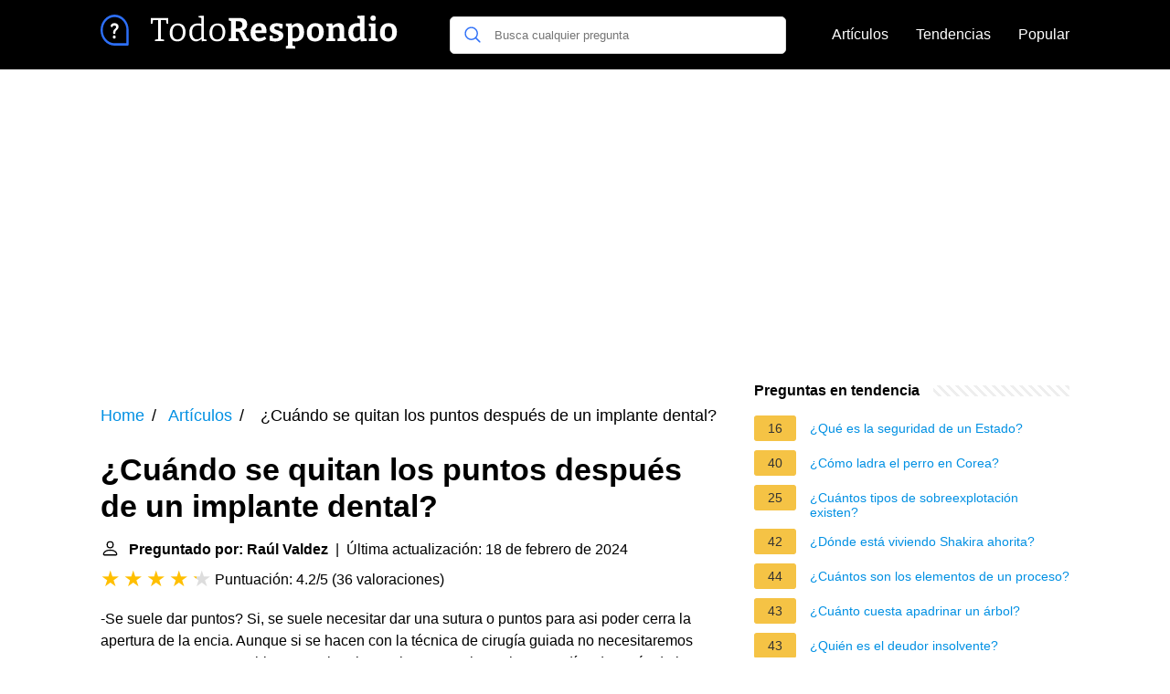

--- FILE ---
content_type: text/html; charset=UTF-8
request_url: https://todorespondio.es/cuando-se-quitan-los-puntos-despues-de-un-implante-dental
body_size: 18429
content:
<!DOCTYPE html><html lang="es"><head><meta charset="utf-8"><meta http-equiv="X-UA-Compatible" content="IE=edge"><meta name="viewport" content="width=device-width, initial-scale=1, maximum-scale=1"><title>¿Cuándo se quitan los puntos después de un implante dental?</title><meta name="description" content="-Se suele dar puntos? Si, se suele necesitar dar una sutura o puntos para asi poder cerra la apertura de la encia. Aunque si se hacen con la técnica de cirugía"><link rel="apple-touch-icon" sizes="57x57" href="favicon/apple-icon-57x57.png"><link rel="apple-touch-icon" sizes="60x60" href="favicon/apple-icon-60x60.png"><link rel="apple-touch-icon" sizes="72x72" href="favicon/apple-icon-72x72.png"><link rel="apple-touch-icon" sizes="76x76" href="favicon/apple-icon-76x76.png"><link rel="apple-touch-icon" sizes="114x114" href="favicon/apple-icon-114x114.png"><link rel="apple-touch-icon" sizes="120x120" href="favicon/apple-icon-120x120.png"><link rel="apple-touch-icon" sizes="144x144" href="favicon/apple-icon-144x144.png"><link rel="apple-touch-icon" sizes="152x152" href="favicon/apple-icon-152x152.png"><link rel="apple-touch-icon" sizes="180x180" href="favicon/apple-icon-180x180.png"><link rel="icon" type="image/png" sizes="192x192"  href="favicon/android-icon-192x192.png"><link rel="icon" type="image/png" sizes="32x32" href="favicon/favicon-32x32.png"><link rel="icon" type="image/png" sizes="96x96" href="favicon/favicon-96x96.png"><link rel="icon" type="image/png" sizes="16x16" href="favicon/favicon-16x16.png"><link rel="manifest" href="favicon/manifest.json"><meta name="msapplication-TileColor" content="#ffffff"><meta name="msapplication-TileImage" content="favicon/ms-icon-144x144.png"><meta name="theme-color" content="#ffffff"><style>
            /*** Start global ***/
            *,
            *::before,
            *::after {
                box-sizing: border-box;
            }
            html {
                font-family: sans-serif;
                line-height: 1.15;
                -webkit-text-size-adjust: 100%;
                -webkit-tap-highlight-color: rgba($black, 0);
            }
            body {
                margin: 0;
                font-size: 1rem;
                font-weight: 400;
                line-height: 1.5;
                color: #000;
                font-family: Arial,Helvetica,sans-serif;
                overflow-x: hidden;
            }
            aside, footer, header, main {
                display: block;
            }
            h1, h2, h3, h4, h5, h6 {
                margin-top: 0;
                margin-bottom: 15px;
            }
            h1 {
                font-size: 2.1rem;
                line-height: 1.2;
            }
            a {
                color: #0090e3;
                text-decoration: none;
            }
            a:hover {
                text-decoration: underline;
            }
            h3 {
                margin:30px 0 10px 0;
            }
            h3 a {
                text-decoration: none;
            }
            .container {
                width: 1100px;
                max-width: 100%;
                margin: auto;
                display: flex;
            }
            @media screen and (max-width: 768px) {
                .container {
                    display: block;
                }
            }
            header .container,
            footer .container {
                padding-left: 20px;
                padding-right: 20px;
                align-items: center;
            }
            .btn {
                background: #0090e3;
                color: #fff;
                border-radius: 3px;
                padding: 5px 10px;
                display: inline-flex;
                align-items: center;
            }
            .btn:hover {
                text-decoration: none;
            }
            .btn-red {
                background: #f05555;
            }
            .btn svg {
                margin-right: 10px;
                fill: #000;
                width:18px;
                height: 18px;
            }

            /*** Start header ***/
            header {
                position: relative;
                z-index: 99;
                padding: 15px 0;
                background-color: #000;
            }
            .logo {
                display: flex;
                align-items: center;
                height: 46px;
                margin-right: 50px;
            }
            @media screen and (max-width: 768px) {
                .logo {
                    margin: auto;
                }
            }
            .logo svg  {
                position: relative;
            }
            @media screen and (max-width: 768px) {
                .logo svg  {
                    top: 0;
                }
            }
            .search-header {
                position: relative;
                width: 100%;
            }
            .search-header .input-group {
                border: 1px solid #ddd;
                border-radius: 5px;
                display: flex;
                background: #fff;
                align-items: center;
            }
            .search-header .input-group svg {
                margin: 0 5px 0 15px;
            }
            #search-header-input {
                padding:12px 10px;
                width: calc(100% - 40px);
                border: none;
                border-radius: 5px;
                outline:none;
            }
            #search-header-result {
                position: absolute;
                top: 55px;
                list-style: none;
                touch-action: manipulation;
                background: #fff;
                padding: 15px;
                width: 100%;
                border: 1px solid #ddd;
                border-radius: 5px;
                z-index: 5;
                box-shadow: 0 0 20px rgba(0,0,0, 0.1);
            }
            @media screen and (max-width: 768px) {
                #search-header-result {
                    width: calc(100vw - 40px);
                }
            }
            #search-header-result:after {
                transform: rotate(135deg);
                width: 12px;
                height: 12px;
                top: -7px;
                content: '';
                display: block;
                position: absolute;
                background: #fff;
                left: 48%;
                border: 1px solid #ddd;
                border-top: 0 none;
                border-right: 0 none;
            }
            #search-header-result ul {
                padding:0;
                margin:0;
                list-style:none;
            }
            #search-header-result ul li {
                border-bottom: 1px solid #e5e5e5;
                display: block;
                padding: .5rem 0;
            }
            #search-header-result ul li:last-child {
                border:none;
            }
            .main-nav {
                margin-left: 50px;
                order: 2;
                display: flex;
                align-items: center;
            }
            @media screen and (max-width: 768px) {
                .main-nav {
                    margin: auto;
                }
            }
            .main-nav ul {
                display: flex;
                list-style:none;
                padding:0;
                margin:0;
            }
            .main-nav ul li {
                margin:0 15px;
                white-space: nowrap;
                list-style:none;
            }
            .main-nav ul li:first-child {
                margin-left: 0;
            }
            .main-nav ul li:last-child {
                margin-right: 0;
            }
            .main-nav ul li a{
                color: #fff;
                padding: 10px 0;
                display: inline-block;
            }
            /*** Start footer ***/
            footer {
                background-color: #000;
                padding: 20px 0 120px 0;
                color: #fff;
            }
            footer .footer-links {
                display: flex;
                width: 100%;
                justify-content: space-between;
                align-items: center;
            }
            footer .footer-links ul {
                display: flex;
                list-style: none;
                margin: 0;
                padding: 0;
            }
            footer .footer-links ul li {
                margin: 0 15px;
            }
            footer .footer-links ul.social li {
                margin: 0 10px;
            }
            footer .footer-links ul li:first-child {
                margin-left: 0;
            }
            footer .footer-links ul li:last-child {
                margin-right: 0;
            }
            footer .footer-links ul li a {
                color: white;
                padding:5px 0;
                display: inline-block;
            }
            footer .footer-links ul li a:hover {
                text-decoration: underline;
            }
            @media screen and (max-width: 768px) {
                footer div {
                    flex-direction: column;
                    text-align: center;
                }
                footer .footer-links ul.social {
                    margin-top: 10px;
                }
            }
            /*** Start content ***/
            main {
                width: 65%;
            }
            .full {
                width: 100%;
            }
            aside {
                width: 35%;
            }
            main, aside {
                padding: 30px 20px;
            }
            @media screen and (max-width: 768px) {
                main, aside {
                    width: 100%;
                }
            }
            aside .inner {
                margin-bottom: 30px;
            }
            aside .inner .title-holder {
                position: relative;
            }
            aside .inner .title-holder:before {
                content: "";
                position: absolute;
                left: 0;
                bottom: 6px;
                width: 100%;
                height: 12px;
                background-image: linear-gradient(45deg, #eeeeee 20%, #ffffff 20%, #ffffff 50%, #eeeeee 50%, #eeeeee 70%, #ffffff 70%, #ffffff 100%);
                background-size: 10px 10px;
            }
            aside .inner .title {
                background: #fff;
                display: inline-block;
                font-weight: bold;
                padding-right: 15px;
                position: relative;
            }
            aside .inner ul {
                margin:0;
                padding: 15px 0;
                list-style:none;
                background: #fff;
                border-bottom: 2px solid #eee;
            }
            aside .inner ul li {
                margin-bottom: 10px;
                display: flex;
                line-height: normal; font-size: 0.9rem;
            }
            aside .inner ul li span {
                background: #f5c345;
                color: #333;
                padding: 0 15px;
                margin: 0 15px 0 0;
                border-radius: 3px;
                font-size: 0.9rem;
                height: 28px;
                display: inline-flex;
                align-items: center;
            }
            aside .inner ul li a {
                display: inline-block;
                margin-top: 6px;
            }
            .rating__stars {
                --star-size: 24px;
                --star-color: #ddd;
                --star-background: #ffbf00;
                --percent: calc(var(--rating) / 5 * 100%);
                display: inline-block;
                font-size: var(--star-size);
                font-family: Times;
                position: relative;
                top: 2px;
            }
            .rating__stars:before {
                content: '★★★★★';
                letter-spacing: 3px;
                background: linear-gradient(90deg, var(--star-background) var(--percent), var(--star-color) var(--percent));
                -webkit-background-clip: text;
                -webkit-text-fill-color: transparent;
            }
            .embed-responsive {
                position: relative;
                display: block;
                width: 100%;
                padding: 0;
                overflow: hidden;
            }

            .embed-responsive:before {
                display: block;
                content: "";
                padding-top: 56.25%;
            }

            .embed-responsive iframe {
                position: absolute;
                top: 0;
                bottom: 0;
                left: 0;
                width: 100%;
                height: 100%;
                border: 0;
            }
            /* Style the list */
            ul.breadcrumb {
                padding: 10px 0px;
                list-style: none;
            }

            /* Display list items side by side */
            ul.breadcrumb li {
                display: inline;
                font-size: 18px;
            }

            /* Add a slash symbol (/) before/behind each list item */
            ul.breadcrumb li+li:before {
                padding: 8px;
                color: black;
                content: "/\00a0";
            }

            /* Add a color to all links inside the list */
            ul.breadcrumb li a {
                color: #0090e3;
                text-decoration: none;
            }

            /* Add a color on mouse-over */
            ul.breadcrumb li a:hover {
                text-decoration: underline;
            }

            .d-none {
                display: none;
            }
            .d-block {
                display: block;
            }


            @media (min-width: 992px) {
                .d-md-block {
                    display: block!important;
                }
                .d-md-none {
                    display: none!important;
                }
            }
        </style><script async src="https://pagead2.googlesyndication.com/pagead/js/adsbygoogle.js?client=ca-pub-2283524179149477"
                crossorigin="anonymous"></script></head><body><header><div class="container"><span class="logo"><a href="/"><svg width="332" height="38" viewBox="0 0 332 38" fill="none" xmlns="http://www.w3.org/2000/svg"><path d="M59.472 29V27.452L63.648 26.696L63.072 27.488V5.528L63.72 6.068H56.772L57.492 5.456L56.772 10.028H54.972V3.872H74.088V10.028H72.288L71.568 5.528L72.288 6.068H65.34L65.988 5.528V27.488L65.448 26.696L69.588 27.452V29H59.472ZM84.5696 9.668C87.2096 9.668 89.2736 10.496 90.7616 12.152C92.2736 13.808 93.0296 16.148 93.0296 19.172C93.0296 21.212 92.6576 23 91.9136 24.536C91.1936 26.048 90.1616 27.224 88.8176 28.064C87.4736 28.904 85.8536 29.324 83.9576 29.324C81.3656 29.324 79.3376 28.52 77.8736 26.912C76.4096 25.28 75.6776 22.94 75.6776 19.892C75.6776 17.78 76.0256 15.968 76.7216 14.456C77.4416 12.92 78.4616 11.744 79.7816 10.928C81.1256 10.088 82.7216 9.668 84.5696 9.668ZM84.4256 11.792C82.5776 11.792 81.1616 12.488 80.1776 13.88C79.1936 15.272 78.7016 17.228 78.7016 19.748C78.7016 22.22 79.1696 24.08 80.1056 25.328C81.0416 26.576 82.3856 27.2 84.1376 27.2C85.4096 27.2 86.4776 26.888 87.3416 26.264C88.2296 25.616 88.8896 24.704 89.3216 23.528C89.7776 22.352 90.0056 20.948 90.0056 19.316C90.0056 16.868 89.5136 15.008 88.5296 13.736C87.5696 12.44 86.2016 11.792 84.4256 11.792ZM104.233 29.324C102.913 29.324 101.713 28.964 100.633 28.244C99.5527 27.5 98.7007 26.42 98.0767 25.004C97.4527 23.564 97.1407 21.824 97.1407 19.784C97.1407 16.448 97.9927 13.928 99.6967 12.224C101.401 10.52 103.741 9.668 106.717 9.668C107.341 9.668 107.989 9.716 108.661 9.812C109.357 9.908 110.065 10.052 110.785 10.244L110.209 10.568V3.332L110.533 3.728L107.221 3.008V1.46L113.089 1.208V27.236L112.657 26.732L115.897 27.38V28.964L110.857 29.18L110.425 26.084L110.785 26.228C109.705 27.26 108.613 28.04 107.509 28.568C106.429 29.072 105.337 29.324 104.233 29.324ZM105.241 27.128C106.081 27.128 106.945 26.912 107.833 26.48C108.745 26.024 109.657 25.352 110.569 24.464L110.209 25.436V11.792L110.605 12.512C109.141 12.032 107.809 11.792 106.609 11.792C104.497 11.792 102.889 12.476 101.785 13.844C100.681 15.212 100.129 17.108 100.129 19.532C100.129 21.116 100.345 22.484 100.777 23.636C101.233 24.764 101.845 25.628 102.613 26.228C103.405 26.828 104.281 27.128 105.241 27.128ZM128.056 9.668C130.697 9.668 132.761 10.496 134.249 12.152C135.761 13.808 136.517 16.148 136.517 19.172C136.517 21.212 136.145 23 135.401 24.536C134.681 26.048 133.649 27.224 132.305 28.064C130.961 28.904 129.341 29.324 127.445 29.324C124.853 29.324 122.825 28.52 121.36 26.912C119.896 25.28 119.164 22.94 119.164 19.892C119.164 17.78 119.512 15.968 120.209 14.456C120.929 12.92 121.949 11.744 123.269 10.928C124.613 10.088 126.209 9.668 128.056 9.668ZM127.913 11.792C126.065 11.792 124.649 12.488 123.665 13.88C122.681 15.272 122.189 17.228 122.189 19.748C122.189 22.22 122.657 24.08 123.592 25.328C124.529 26.576 125.873 27.2 127.625 27.2C128.897 27.2 129.965 26.888 130.829 26.264C131.717 25.616 132.377 24.704 132.809 23.528C133.265 22.352 133.493 20.948 133.493 19.316C133.493 16.868 133.001 15.008 132.017 13.736C131.057 12.44 129.689 11.792 127.913 11.792ZM140.196 29V26.408L143.508 25.472L142.86 26.48V6.32L143.76 7.4L140.196 6.428V3.836L148.224 3.656H151.716C154.596 3.656 156.768 4.256 158.232 5.456C159.696 6.656 160.428 8.384 160.428 10.64C160.428 12.656 159.804 14.324 158.556 15.644C157.332 16.964 155.4 17.768 152.76 18.056L152.796 17.48C153.732 17.504 154.5 17.648 155.1 17.912C155.7 18.176 156.192 18.548 156.576 19.028C156.984 19.484 157.356 20.036 157.692 20.684L160.572 26.228L159.096 25.328L162.408 26.408V29H156.504L153.264 22.052C152.832 21.14 152.46 20.444 152.148 19.964C151.836 19.46 151.452 19.124 150.996 18.956C150.54 18.764 149.88 18.68 149.016 18.704H147.144L148.008 17.984V26.48L147.324 25.436L150.96 26.408V29H140.196ZM148.008 16.4L147.144 15.14H150.132C151.812 15.14 153.072 14.792 153.912 14.096C154.752 13.4 155.172 12.368 155.172 11C155.172 9.848 154.836 8.948 154.164 8.3C153.492 7.652 152.46 7.328 151.068 7.328H147.144L148.008 6.536V16.4ZM172.863 29.432C171.111 29.432 169.575 29.072 168.255 28.352C166.935 27.608 165.903 26.516 165.159 25.076C164.439 23.612 164.079 21.836 164.079 19.748C164.079 17.588 164.463 15.74 165.231 14.204C166.023 12.644 167.127 11.444 168.543 10.604C169.959 9.764 171.627 9.344 173.547 9.344C175.419 9.344 176.943 9.716 178.119 10.46C179.295 11.204 180.159 12.224 180.711 13.52C181.263 14.792 181.539 16.232 181.539 17.84C181.539 18.248 181.515 18.656 181.467 19.064C181.443 19.472 181.395 19.904 181.323 20.36H168.147V17.372H177.003L176.355 17.84C176.379 16.88 176.283 16.04 176.067 15.32C175.875 14.576 175.539 14 175.059 13.592C174.603 13.184 173.967 12.98 173.151 12.98C172.215 12.98 171.459 13.256 170.883 13.808C170.307 14.336 169.887 15.056 169.623 15.968C169.383 16.88 169.263 17.9 169.263 19.028C169.263 20.3 169.419 21.44 169.731 22.448C170.043 23.456 170.547 24.248 171.243 24.824C171.963 25.4 172.899 25.688 174.051 25.688C174.867 25.688 175.743 25.544 176.679 25.256C177.639 24.944 178.635 24.488 179.667 23.888L181.359 26.588C179.967 27.548 178.539 28.268 177.075 28.748C175.635 29.204 174.231 29.432 172.863 29.432ZM190.029 14.636C190.029 15.188 190.269 15.632 190.749 15.968C191.229 16.304 191.841 16.592 192.585 16.832C193.353 17.072 194.157 17.324 194.997 17.588C195.861 17.852 196.665 18.2 197.409 18.632C198.177 19.04 198.801 19.592 199.281 20.288C199.761 20.984 200.001 21.884 200.001 22.988C200.001 24.404 199.617 25.592 198.849 26.552C198.081 27.512 197.037 28.232 195.717 28.712C194.397 29.192 192.909 29.432 191.253 29.432C190.293 29.432 189.273 29.348 188.193 29.18C187.137 29.012 186.045 28.784 184.917 28.496L185.133 23.06H188.301L188.697 26.228L188.265 25.616C188.745 25.76 189.273 25.88 189.849 25.976C190.425 26.048 190.929 26.084 191.361 26.084C191.985 26.084 192.561 26 193.089 25.832C193.641 25.664 194.085 25.424 194.421 25.112C194.781 24.776 194.961 24.356 194.961 23.852C194.961 23.276 194.721 22.82 194.241 22.484C193.761 22.148 193.137 21.86 192.369 21.62C191.625 21.38 190.833 21.128 189.993 20.864C189.177 20.6 188.385 20.252 187.617 19.82C186.873 19.388 186.261 18.812 185.781 18.092C185.301 17.372 185.061 16.436 185.061 15.284C185.061 13.892 185.409 12.764 186.105 11.9C186.801 11.012 187.725 10.364 188.877 9.956C190.053 9.548 191.337 9.344 192.729 9.344C193.713 9.344 194.757 9.44 195.861 9.632C196.965 9.8 198.093 10.052 199.245 10.388L199.065 15.212H195.861L195.285 12.368L195.969 13.124C194.841 12.812 193.845 12.656 192.981 12.656C192.093 12.656 191.373 12.836 190.821 13.196C190.293 13.532 190.029 14.012 190.029 14.636ZM202.635 37.28V34.688L205.695 33.68L205.047 34.544V12.692L205.623 13.376L202.635 12.476V9.884L208.971 9.596L209.547 12.728L208.971 12.44C210.099 11.432 211.191 10.664 212.247 10.136C213.327 9.608 214.443 9.344 215.595 9.344C216.987 9.344 218.211 9.716 219.267 10.46C220.323 11.18 221.151 12.26 221.751 13.7C222.375 15.116 222.687 16.856 222.687 18.92C222.687 21.248 222.291 23.192 221.499 24.752C220.707 26.312 219.591 27.488 218.151 28.28C216.735 29.048 215.079 29.432 213.183 29.432C212.607 29.432 212.007 29.384 211.383 29.288C210.759 29.216 210.111 29.108 209.439 28.964L210.087 28.388V34.544L209.547 33.788L212.895 34.688V37.28H202.635ZM212.535 25.868C214.239 25.868 215.475 25.292 216.243 24.14C217.035 22.988 217.431 21.416 217.431 19.424C217.431 18.104 217.275 16.976 216.963 16.04C216.651 15.08 216.219 14.348 215.667 13.844C215.115 13.316 214.431 13.052 213.615 13.052C212.991 13.052 212.331 13.22 211.635 13.556C210.939 13.892 210.219 14.408 209.475 15.104L210.087 13.772V26.336L209.475 25.364C210.603 25.7 211.623 25.868 212.535 25.868ZM235.193 9.344C238.025 9.344 240.233 10.184 241.817 11.864C243.401 13.544 244.193 15.932 244.193 19.028C244.193 21.188 243.809 23.048 243.041 24.608C242.273 26.144 241.169 27.332 239.729 28.172C238.289 29.012 236.561 29.432 234.545 29.432C231.713 29.432 229.517 28.592 227.957 26.912C226.421 25.232 225.653 22.844 225.653 19.748C225.653 17.588 226.025 15.74 226.769 14.204C227.537 12.644 228.629 11.444 230.045 10.604C231.461 9.764 233.177 9.344 235.193 9.344ZM234.941 12.944C233.573 12.944 232.553 13.484 231.881 14.564C231.209 15.62 230.873 17.264 230.873 19.496C230.873 21.728 231.197 23.348 231.845 24.356C232.493 25.34 233.477 25.832 234.797 25.832C235.757 25.832 236.537 25.592 237.137 25.112C237.737 24.632 238.193 23.9 238.505 22.916C238.817 21.932 238.973 20.72 238.973 19.28C238.973 17.096 238.637 15.5 237.965 14.492C237.293 13.46 236.285 12.944 234.941 12.944ZM247.079 29V26.408L250.103 25.544L249.491 26.264V12.548L250.103 13.376L247.079 12.476V9.884L253.415 9.596L254.063 13.052L253.415 12.8C254.567 11.624 255.791 10.76 257.087 10.208C258.383 9.632 259.619 9.344 260.795 9.344C262.427 9.344 263.783 9.86 264.863 10.892C265.943 11.9 266.471 13.436 266.447 15.5V26.264L265.979 25.544L268.859 26.408V29H259.247V26.408L261.983 25.616L261.407 26.372V16.58C261.407 15.404 261.143 14.54 260.615 13.988C260.111 13.436 259.439 13.16 258.599 13.16C257.951 13.16 257.243 13.34 256.475 13.7C255.707 14.06 254.951 14.6 254.207 15.32L254.531 14.564V26.372L254.063 25.616L256.691 26.408V29H247.079ZM278.203 29.432C276.811 29.432 275.575 29.072 274.495 28.352C273.439 27.608 272.599 26.516 271.975 25.076C271.375 23.636 271.075 21.884 271.075 19.82C271.075 16.268 271.975 13.64 273.775 11.936C275.575 10.208 278.107 9.344 281.371 9.344C281.899 9.344 282.427 9.368 282.955 9.416C283.483 9.464 284.035 9.548 284.611 9.668L283.675 10.244V4.304L284.035 4.808L281.083 3.836V1.28L288.715 0.991998V26.192L288.103 25.472L291.127 26.408V28.964L284.791 29.252L284.143 26.156L284.647 26.336C283.591 27.368 282.535 28.148 281.479 28.676C280.447 29.18 279.355 29.432 278.203 29.432ZM280.147 25.724C280.771 25.724 281.431 25.556 282.127 25.22C282.823 24.86 283.543 24.344 284.287 23.672L283.675 25.184V12.26L284.287 13.412C283.159 13.1 282.139 12.944 281.227 12.944C279.523 12.944 278.275 13.52 277.483 14.672C276.715 15.8 276.331 17.36 276.331 19.352C276.331 20.648 276.487 21.776 276.799 22.736C277.111 23.696 277.543 24.44 278.095 24.968C278.671 25.472 279.355 25.724 280.147 25.724ZM300.865 26.048L300.505 25.616L303.277 26.408V29H293.413V26.408L296.185 25.616L295.825 26.048V12.908L296.149 13.232L293.413 12.476V9.884L300.865 9.632V26.048ZM298.201 6.824C297.313 6.824 296.593 6.572 296.041 6.068C295.513 5.564 295.249 4.844 295.249 3.908C295.249 2.9 295.525 2.156 296.077 1.676C296.653 1.172 297.373 0.919999 298.237 0.919999C299.077 0.919999 299.773 1.172 300.325 1.676C300.877 2.156 301.153 2.888 301.153 3.872C301.153 4.856 300.865 5.6 300.289 6.104C299.737 6.584 299.041 6.824 298.201 6.824ZM315.206 9.344C318.038 9.344 320.246 10.184 321.83 11.864C323.414 13.544 324.206 15.932 324.206 19.028C324.206 21.188 323.822 23.048 323.054 24.608C322.286 26.144 321.182 27.332 319.742 28.172C318.302 29.012 316.574 29.432 314.558 29.432C311.726 29.432 309.53 28.592 307.97 26.912C306.434 25.232 305.666 22.844 305.666 19.748C305.666 17.588 306.038 15.74 306.782 14.204C307.55 12.644 308.642 11.444 310.058 10.604C311.474 9.764 313.19 9.344 315.206 9.344ZM314.954 12.944C313.586 12.944 312.566 13.484 311.894 14.564C311.222 15.62 310.886 17.264 310.886 19.496C310.886 21.728 311.21 23.348 311.858 24.356C312.506 25.34 313.49 25.832 314.81 25.832C315.77 25.832 316.55 25.592 317.15 25.112C317.75 24.632 318.206 23.9 318.518 22.916C318.83 21.932 318.986 20.72 318.986 19.28C318.986 17.096 318.65 15.5 317.978 14.492C317.306 13.46 316.298 12.944 314.954 12.944Z" fill="white"/><path d="M14.9702 22.7919C14.0908 22.7919 13.3788 23.6021 13.3788 24.5742C13.3788 25.5233 14.0698 26.3565 14.9702 26.3565C15.8706 26.3565 16.5825 25.5233 16.5825 24.5742C16.5825 23.6021 15.8497 22.7919 14.9702 22.7919Z" fill="white"/><path d="M15.2425 9.29706C12.4157 9.29706 11.1174 11.1488 11.1174 12.3988C11.1174 13.3016 11.8084 13.7182 12.3738 13.7182C13.5045 13.7182 13.0439 11.9358 15.1797 11.9358C16.2267 11.9358 17.0643 12.4451 17.0643 13.5099C17.0643 14.7599 15.8917 15.4774 15.2007 16.1255C14.5934 16.7042 13.7977 17.6533 13.7977 19.6439C13.7977 20.8476 14.0908 21.1948 14.9494 21.1948C15.9754 21.1948 16.1848 20.6856 16.1848 20.2458C16.1848 19.0421 16.2058 18.3477 17.3575 17.3524C17.9228 16.8663 19.7027 15.2923 19.7027 13.1164C19.7027 10.9405 17.9228 9.29706 15.2425 9.29706Z" fill="white"/><path d="M15.3787 0C23.8781 0 30.7575 7.60332 30.7575 17V32.6718C30.7575 33.4055 30.2197 34 29.556 34H15.3787C6.8794 34 0 26.3966 0 17C0 7.60459 6.87821 0 15.3787 0ZM15.3787 31.3436H28.3545V17C28.3545 9.07263 22.5512 2.65625 15.3787 2.65625C8.2074 2.65625 2.40293 9.07156 2.40293 17C2.40293 24.9273 8.20643 31.3436 15.3787 31.3436Z" fill="#2D6FF7"/></svg></a></span><span class="main-nav"><ul><li><a href="/articulos">Artículos</a></li><li><a href="/tendencias">Tendencias</a></li><li><a href="/popular">Popular</a></li></ul></span><span class="search-header"><span class="input-group"><svg xmlns="http://www.w3.org/2000/svg" viewBox="0 0 512 512" width="18" height="18"><path fill="#2D6FF7" d="M495 466.2L377.2 348.4c29.2-35.6 46.8-81.2 46.8-130.9C424 103.5 331.5 11 217.5 11 103.4 11 11 103.5 11 217.5S103.4 424 217.5 424c49.7 0 95.2-17.5 130.8-46.7L466.1 495c8 8 20.9 8 28.9 0 8-7.9 8-20.9 0-28.8zm-277.5-83.3C126.2 382.9 52 308.7 52 217.5S126.2 52 217.5 52C308.7 52 383 126.3 383 217.5s-74.3 165.4-165.5 165.4z"></path></svg><input type="text" id="search-header-input" placeholder="Busca cualquier pregunta" data-target="search-header-result"></span><div id="search-header-result" style="display:none;"></div></span></div></header><div style="margin-top: 30px; text-align: center;position: relative;min-height: 280px;"><!-- todorespondio-top-banner --><ins class="adsbygoogle"
                 style="display:block"
                 data-ad-client="ca-pub-2283524179149477"
                 data-ad-slot="4886334599"
                 data-ad-format="auto"
                 data-full-width-responsive="true"></ins><script>
                (adsbygoogle = window.adsbygoogle || []).push({});
            </script></div><div class="container"><script type="application/ld+json">
    {
        "@context": "https://schema.org",
        "@type": "BreadcrumbList",
        "itemListElement": [{
            "@type": "ListItem",
            "position": 1,
            "name": "Home",
            "item": "https://todorespondio.es/"
        },{
            "@type": "ListItem",
            "position": 2,
            "name": "Artículos",
            "item": "https://todorespondio.es/articulos"
        },{
            "@type": "ListItem",
            "position": 3,
            "name": "¿Cuándo se quitan los puntos después de un implante dental?"
        }]
    }
</script><main><nav aria-label="breadcrumb"><ul class="breadcrumb"><li><a href="/">Home</a></li><li><a href="/articulos">Artículos</a></li><li>
                    ¿Cuándo se quitan los puntos después de un implante dental?
                </li></ul></nav><div><h1>¿Cuándo se quitan los puntos después de un implante dental?</h1><b><svg style="float: left;margin-right: 10px;" width="21" height="21" viewBox="0 0 16 16" fill="currentColor" xmlns="http://www.w3.org/2000/svg"><path fill-rule="evenodd" d="M10 5a2 2 0 1 1-4 0 2 2 0 0 1 4 0zM8 8a3 3 0 1 0 0-6 3 3 0 0 0 0 6zm6 5c0 1-1 1-1 1H3s-1 0-1-1 1-4 6-4 6 3 6 4zm-1-.004c-.001-.246-.154-.986-.832-1.664C11.516 10.68 10.289 10 8 10c-2.29 0-3.516.68-4.168 1.332-.678.678-.83 1.418-.832 1.664h10z"/></svg>Preguntado por: Raúl Valdez</b>&nbsp;&nbsp;|&nbsp;&nbsp;Última actualización: 18 de febrero de 2024</b><br><div class="rating__stars" style="--rating: 4.2;" aria-label="La puntuación es 4.2 de 5"></div><span>Puntuación: 4.2/5</span>
        (<span>36 valoraciones</span>)
        <p><span><span>-Se suele dar puntos? Si, se suele necesitar dar una sutura o puntos para asi poder cerra la apertura de la encia. Aunque si se hacen con la técnica de cirugía guiada no necesitaremos sutura. Estos puntos ya bien se reabsorben solos o se quitan a los 7-15 días después de la colocación del implante dental.</span></span></p><!-- todorespondio-main-content-banner --><ins class="adsbygoogle"
                 style="display:block"
                 data-ad-client="ca-pub-2283524179149477"
                 data-ad-slot="4694762909"
                 data-ad-format="auto"
                 data-full-width-responsive="true"></ins><script>
                (adsbygoogle = window.adsbygoogle || []).push({});
            </script><h2>¿Cuánto tiempo duran los puntos de un implante dental?</h2><p>Hay que tener presente que, además del tiempo necesario para que cicatrice la herida y se retiren los puntos de sutura (7-10 días), habrá de pasar unos meses antes de colocar la prótesis definitiva sobre el implante y recuperar completamente la funcionalidad del diente sustituido.<p><h2>¿Cuánto tiempo tarda en sanar la herida del implante?</h2><p>Una vez colocado el implante dental, el tiempo de cicatrización de un implante dental suele ser de otros tres meses hasta que la zona haya cicatrizado por completo.</p><!-- todorespondio-between-content-banner-1 --><ins class="adsbygoogle"
                 style="display:block"
                 data-ad-client="ca-pub-2283524179149477"
                 data-ad-slot="8442436221"
                 data-ad-format="auto"
                 data-full-width-responsive="true"></ins><script>
                (adsbygoogle = window.adsbygoogle || []).push({});
            </script><h2>¿Cuánto tiempo de reposo después de un implante dental?</h2><p>Normalmente, la colocación de un solo implante no requiere más reposo que evitar, como hemos indicado anteriormente, esfuerzos físicos notables durante las primeras 24 – 48 horas. En el caso de que la cirugía hubiera sido más compleja, será el doctor/a quien marque la pauta de reposo, en el caso de ser necesario.</p><h2>¿Cuánto tarda en desinflamar la encía después de un implante?</h2><p>La hinchazón generalmente alcanza su máximo de 2 a 3 días después de la colocación del implante dental.</p><!-- todorespondio-between-content-banner-2 --><ins class="adsbygoogle"
                 style="display:block"
                 data-ad-client="ca-pub-2283524179149477"
                 data-ad-slot="9563946207"
                 data-ad-format="auto"
                 data-full-width-responsive="true"></ins><script>
                (adsbygoogle = window.adsbygoogle || []).push({});
            </script></div><h2>👉PILAR de CICATRIZACION IMPLANTES♦️SEGUNDA FASE Implantes DENTALES funcion♦️</h2><div class="embed-responsive embed-responsive-16by9"><iframe loading="lazy" title="👉PILAR de CICATRIZACION IMPLANTES♦️SEGUNDA FASE Implantes DENTALES funcion♦️" src="https://www.youtube.com/embed/24c53JeV4cA?feature=oembed" frameborder="0" allow="accelerometer; autoplay; clipboard-write; encrypted-media; gyroscope; picture-in-picture" allowfullscreen></iframe></div><div style="margin-top: 30px;"><b><svg style="float:left;margin-right: 10px;" width="21" height="21" viewBox="0 0 16 16" fill="#1fae5b" xmlns="http://www.w3.org/2000/svg"><path fill-rule="evenodd" d="M8 16A8 8 0 1 0 8 0a8 8 0 0 0 0 16zm.93-9.412l-2.29.287-.082.38.45.083c.294.07.352.176.288.469l-.738 3.468c-.194.897.105 1.319.808 1.319.545 0 1.178-.252 1.465-.598l.088-.416c-.2.176-.492.246-.686.246-.275 0-.375-.193-.304-.533L8.93 6.588zM8 5.5a1 1 0 1 0 0-2 1 1 0 0 0 0 2z"/></svg>32 preguntas relacionadas encontradas</b><div><h3>¿Cómo higienizar la boca después de un implante?</h3><p>Uno se puede enjuagar la boca al día siguiente de la implantología con suavidad, ya que es una alternativa menos agresiva que el cepillado. Se recomiendan los enjuagues de agua tibia y sal o colutorios con clohexidina.</p></div><div><h3>¿Cómo saber si mi cuerpo está rechazando un implante?</h3><p>Uno de los primeros síntomas del rechazo de un implante es la formación de un tejido blanco que se interpone entre el hueso y el implante. Este tejido termina rodeando la prótesis e imposibilita la carga de la corona sobre el mismo ya que no tendrá una sujeción segura y, debido al movimiento, terminará cayendo.</p></div><div><h3>¿Cómo saber si mi cuerpo está rechazando mis implantes?</h3><p>Aparecen asimetrías entre una mama y otra, o ambas mamas pueden tener un aspecto anormal: mamas a diferente altura (es frecuente que la mama afectada se eleve), cambios de forma, desviación del pezón, etc.</p></div><!-- todorespondio-between-content-banner-extra --><ins class="adsbygoogle"
             style="display:block"
             data-ad-client="ca-pub-2283524179149477"
             data-ad-slot="5624701197"
             data-ad-format="auto"
             data-full-width-responsive="true"></ins><script>
            (adsbygoogle = window.adsbygoogle || []).push({});
        </script><div><h3>¿Cómo cuidar la herida del implante?</h3><p><div><ol><li>El área donde se aplicó debe mantenerse seca por 24 horas.</li><li>Se debe aplicar un vendaje sin demasiada presión en la zona, conservándolo durante 24 horas.</li><li>Hay que evitar lastimar el área.</li><li>En ocasiones aparece un pequeño hematoma o moretón, el cual desaparece sin causar daño.</li></ol><div></div></div></p></div><div><h3>¿Qué se puede comer con puntos en la boca?</h3><p>Los alimentos que se pueden comer pueden ser gazpacho, el yogur, algún tipo de alimento rico en proteína, como huevos o pescado blando o triturado en forma de puré para evitar la masticación y el incremento de tensión en la zona intervenida.</p></div><div><h3>¿Qué no puedo comer después de un implante?</h3><p>Se deben evitar por completo alimentos duros y masticables como las frutas crudas, la corteza del pan, o los sándwiches. En lugar de esto se recomienda comer alimentos blancos, incluyendo cualquier cosa que se pueda cortar con un tenedor.</p></div><!-- todorespondio-between-content-banner-extra --><ins class="adsbygoogle"
             style="display:block"
             data-ad-client="ca-pub-2283524179149477"
             data-ad-slot="5624701197"
             data-ad-format="auto"
             data-full-width-responsive="true"></ins><script>
            (adsbygoogle = window.adsbygoogle || []).push({});
        </script><div><h3>¿Que no se puede comer cuando se pone un implante?</h3><p><div>ALIMENTOS PROHIBIDOS DESPUÉS DE UN IMPLANTE DENTAL</div><div><ul><li>Cereales.</li><li>Frutos secos.</li><li>Legumbres crudas.</li><li>Semillas.</li></ul><div></div></div></p></div><div><h3>¿Cómo bañarse con el implante?</h3><p><div>¿Cómo Debo Usar El Implante?</div><div><ol><li>Después de adormecer su piel, un proveedor de salud introduce el implante bajo la piel de su brazo. ... </li><li>Usted no debería ducharse o tomar un baño hasta 24 horas después de que se le haya colocado el implante.</li></ol><div></div></div></p></div><div><h3>¿Cómo saber si se ha infectado un implante dental?</h3><p><div>En cualquiera de los dos casos, estos son sus principales síntomas:</div><div><ol><li>Enrojecimiento e inflamación de la encía.</li><li>Mal sabor u olor de boca.</li><li>Dolor agudo alrededor del implante.</li><li>Bolsas inflamatorias alrededor del implante.</li><li>Sangrado y supuración de la zona donde se encuentra el implante.</li></ol><div></div></div></p></div><!-- todorespondio-between-content-banner-extra --><ins class="adsbygoogle"
             style="display:block"
             data-ad-client="ca-pub-2283524179149477"
             data-ad-slot="5624701197"
             data-ad-format="auto"
             data-full-width-responsive="true"></ins><script>
            (adsbygoogle = window.adsbygoogle || []).push({});
        </script><div><h3>¿Cuánto tiempo tarda en soldar un injerto de hueso?</h3><p>El tiempo de recuperación depende de la lesión o el defecto que se esté tratando y del tamaño del injerto óseo. Su recuperación puede llevar de 2 semanas a 3 meses. El injerto óseo en sí tardará hasta 3 meses o más en sanar. A usted le pueden decir que evite el ejercicio extremo hasta por 6 meses.</p></div><div><h3>¿Qué pasa si no me cambio los implantes?</h3><p>El paso de los años pueden hacer que los implantes envejezcan y se deterioren. En estos casos se recomienda a las pacientes que se sometan a una segunda cirugía para cambiar las prótesis.</p></div><div><h3>¿Qué pasa cuando el implante pica?</h3><p>Llame a su médico o ginecólogo si:<br><br> Usted tiene salpullido, urticaria, inflamación o comezón en la piel. El área de su implante está roja, inflamada o drena pus. Usted presenta manchado o sangra por 2 semanas o más de 5 veces en 3 meses.</p></div><!-- todorespondio-between-content-banner-extra --><ins class="adsbygoogle"
             style="display:block"
             data-ad-client="ca-pub-2283524179149477"
             data-ad-slot="5624701197"
             data-ad-format="auto"
             data-full-width-responsive="true"></ins><script>
            (adsbygoogle = window.adsbygoogle || []).push({});
        </script><div><h3>¿Cómo evitar el rechazo de un implante dental?</h3><p>CÓMO EVITAR EL RECHAZO DE TU IMPLANTE DENTAL<br><br> Mantén una higiene dental óptima, cepillándote los dientes al menos tres veces al día. Asegúrate de eliminar bien la placa para evitar posibles infecciones que favorezcan el rechazo. Evita el tabaco y otros malos hábitos que puedan perjudicar tu salud.</p></div><div><h3>¿Que hay que cuidar cuando se realiza un implante para que el cuerpo no lo rechace?</h3><p>Para pacientes bruxistas,que aprietan o rechinan los dientes, utilizar una férula oclusal por las noches que controle y disminuya la presión ejercida por el apretamiento sobre los implantes dentales, evitando la sobrecarga sobre las prótesis y los implantes.</p></div><div><h3>¿Qué es mejor agua con sal o clorhexidina?</h3><p>La clorhexidina actúa de forma inmediata y con una mayor eficacia que el agua con sal, por lo que está más recomendado para reducir la placa o atajar problemas como la gingivitis.</p></div><!-- todorespondio-between-content-banner-extra --><ins class="adsbygoogle"
             style="display:block"
             data-ad-client="ca-pub-2283524179149477"
             data-ad-slot="5624701197"
             data-ad-format="auto"
             data-full-width-responsive="true"></ins><script>
            (adsbygoogle = window.adsbygoogle || []).push({});
        </script><div><h3>¿Cómo dormir después de implante dental?</h3><p>Después de una cirugía de implante dental deberás dormir con la cabeza más elevada que los pies. Por ejemplo poniendo dos almohadas debajo de la cabeza y así evitarás bastante la inflamación.</p></div><div><h3>¿Cómo cuidar los puntos de sutura en la boca?</h3><p>Se aconseja el enjuague con un colutorio de clorhexidina al 0,12% tres veces al día hasta la retirada de los puntos. El cepillado de los dientes puede hacerse a partir del 2º día evitando rozar la herida quirúrgica con el cepillo. Comidas: El 1º día tomará una dieta líquida y fría.</p></div><div><h3>¿Cuánto tiempo no puedo hacer fuerza con el implante?</h3><p>El deporte y los implantes no son incompatibles, aunque hay que tener en cuenta que, como toda intervención, el paciente necesita un tiempo de reposo. Por suerte, este no suele durar más de 24 o 48 horas. Sin embargo, el paciente deberá limitar la actividad física hasta dos semanas después de la intervención.</p></div><!-- todorespondio-between-content-banner-extra --><ins class="adsbygoogle"
             style="display:block"
             data-ad-client="ca-pub-2283524179149477"
             data-ad-slot="5624701197"
             data-ad-format="auto"
             data-full-width-responsive="true"></ins><script>
            (adsbygoogle = window.adsbygoogle || []).push({});
        </script><div><h3>¿Qué pasa si me quito el vendaje del implante antes de tiempo?</h3><p>Usted podría contraer una infección. Es posible que le quede una cicatriz. Puede que sea difícil extraerle el implante si no fue colocado correctamente o si se ha movido. Puede que el implante se quiebre durante la extracción.</p></div><div><h3>¿Qué personas no pueden ponerse el implante?</h3><p>Las personas con diabetes, migrañas, depresión, colesterol alto, presión arterial alta, problemas de vesícula biliar, convulsiones, enfermedad renal u otros problemas médicos deben hablar con su médico. Cualquier persona que crea estar embarazada no debe colocarse un implante anticonceptivo.</p></div></div><div style="display: flex"><div style="flex-grow: 1; margin-top: 20px;">
                &#8592; <i>Articolo precedente</i><br><a href="/quien-es-el-cantante-con-mas-rango-vocal">¿Quién es el cantante con más rango vocal?</a></div><div style="text-align: right;  margin-top: 20px; flex-grow: 1;"><i>Articolo successivo</i> &#8594;<br><a href="/como-saber-si-una-botella-de-ron-es-original">¿Cómo saber si una botella de ron es original?</a></div></div></main><aside><div class="inner"><div class="title-holder"><span class="title">Preguntas en tendencia</span></div><ul><li><span>16</span><a href="/que-es-la-seguridad-de-un-estado">¿Qué es la seguridad de un Estado?</a></li><li><span>40</span><a href="/como-ladra-el-perro-en-corea">¿Cómo ladra el perro en Corea?</a></li><li><span>25</span><a href="/cuantos-tipos-de-sobreexplotacion-existen">¿Cuántos tipos de sobreexplotación existen?</a></li><li><span>42</span><a href="/donde-esta-viviendo-shakira-ahorita">¿Dónde está viviendo Shakira ahorita?</a></li><li><span>44</span><a href="/cuantos-son-los-elementos-de-un-proceso">¿Cuántos son los elementos de un proceso?</a></li><li><span>43</span><a href="/cuanto-cuesta-apadrinar-un-arbol">¿Cuánto cuesta apadrinar un árbol?</a></li><li><span>43</span><a href="/quien-es-el-deudor-insolvente">¿Quién es el deudor insolvente?</a></li><li><span>44</span><a href="/que-dice-pablo-sobre-el-pecado">¿Qué dice Pablo sobre el pecado?</a></li><li><span>34</span><a href="/como-se-escribe-a-comer-o-ha-comer">¿Cómo se escribe a comer o ha comer?</a></li><li><span>44</span><a href="/que-dice-mateo-12-43">¿Qué dice Mateo 12 43?</a></li></ul></div><div class="inner"><div class="title-holder" style="margin-bottom: 20px;"><span class="title">Anuncio publicitario</span></div><div class="text-align: center;"><!-- todorespondio-side-banner-1 --><ins class="adsbygoogle"
                     style="display:block"
                     data-ad-client="ca-pub-2283524179149477"
                     data-ad-slot="1685456182"
                     data-ad-format="auto"
                     data-full-width-responsive="true"></ins><script>
                    (adsbygoogle = window.adsbygoogle || []).push({});
                </script></div></div><div class="inner"><div class="title-holder"><span class="title">Preguntas populares</span></div><ul><li><span>41</span><a href="/cuanto-paga-pami-a-un-cuidador">¿Cuánto paga PAMI a un cuidador?</a></li><li><span>20</span><a href="/que-es-comprar-una-cesion-de-derechos-de-un-terreno">¿Qué es comprar una cesion de derechos de un terreno?</a></li><li><span>25</span><a href="/que-es-la-moral-y-su-relacion-con-los-valores">¿Qué es la moral y su relación con los valores?</a></li><li><span>21</span><a href="/como-quedo-la-semifinal-2023">¿Cómo quedó la semifinal 2023?</a></li><li><span>25</span><a href="/como-marcar-un-numero-de-telefono-con-extension">¿Cómo marcar un número de teléfono con extensión?</a></li><li><span>16</span><a href="/donde-encuentro-las-celulas-madre">¿Dónde encuentro las células madre?</a></li><li><span>33</span><a href="/como-saber-si-un-billete-es-falso-de-500">¿Cómo saber si un billete es falso de 500?</a></li><li><span>16</span><a href="/como-expresar-amor-con-los-ojos">¿Cómo expresar amor con los ojos?</a></li><li><span>42</span><a href="/como-evitar-el-olor-del-ajo-en-el-cuerpo">¿Cómo evitar el olor del ajo en el cuerpo?</a></li><li><span>36</span><a href="/como-fertilizar-la-tierra-antes-de-sembrar">¿Cómo fertilizar la tierra antes de sembrar?</a></li></ul></div><div class="inner" style="position: sticky; top: 20px;"><div class="title-holder" style="margin-bottom: 20px;"><span class="title">Anuncio publicitario</span></div><div class="text-align: center;"><!-- todorespondio-side-banner-2 --><ins class="adsbygoogle"
                     style="display:block"
                     data-ad-client="ca-pub-2283524179149477"
                     data-ad-slot="6746211170"
                     data-ad-format="auto"
                     data-full-width-responsive="true"></ins><script>
                    (adsbygoogle = window.adsbygoogle || []).push({});
                </script></div></div></aside></div><footer><div class="container"><div class="footer-links"><div>
                Copyright 2026 TodoRespondio.es
            </div><div><ul class="social"><li><a href="https://twitter.com/TodosLosHechos" target="_blank"><svg xmlns="http://www.w3.org/2000/svg" width="18" height="18" viewBox="0 0 512 512"><path fill="currentColor" d="M512 97.248c-19.04 8.352-39.328 13.888-60.48 16.576 21.76-12.992 38.368-33.408 46.176-58.016-20.288 12.096-42.688 20.64-66.56 25.408C411.872 60.704 384.416 48 354.464 48c-58.112 0-104.896 47.168-104.896 104.992 0 8.32.704 16.32 2.432 23.936-87.264-4.256-164.48-46.08-216.352-109.792-9.056 15.712-14.368 33.696-14.368 53.056 0 36.352 18.72 68.576 46.624 87.232-16.864-.32-33.408-5.216-47.424-12.928v1.152c0 51.008 36.384 93.376 84.096 103.136-8.544 2.336-17.856 3.456-27.52 3.456-6.72 0-13.504-.384-19.872-1.792 13.6 41.568 52.192 72.128 98.08 73.12-35.712 27.936-81.056 44.768-130.144 44.768-8.608 0-16.864-.384-25.12-1.44C46.496 446.88 101.6 464 161.024 464c193.152 0 298.752-160 298.752-298.688 0-4.64-.16-9.12-.384-13.568 20.832-14.784 38.336-33.248 52.608-54.496z"></path></svg></a></li><li><a href="https://www.facebook.com/Todos-Los-Hechos-106868641696209" target="_blank"><svg xmlns="http://www.w3.org/2000/svg" width="18" height="18" viewBox="0 0 96.124 96.123"><path fill="currentColor" d="M72.089.02L59.624 0C45.62 0 36.57 9.285 36.57 23.656v10.907H24.037a1.96 1.96 0 00-1.96 1.961v15.803a1.96 1.96 0 001.96 1.96H36.57v39.876a1.96 1.96 0 001.96 1.96h16.352a1.96 1.96 0 001.96-1.96V54.287h14.654a1.96 1.96 0 001.96-1.96l.006-15.803a1.963 1.963 0 00-1.961-1.961H56.842v-9.246c0-4.444 1.059-6.7 6.848-6.7l8.397-.003a1.96 1.96 0 001.959-1.96V1.98A1.96 1.96 0 0072.089.02z"></path></svg></a></li><li><a href="https://www.instagram.com/todosloshechos/" target="_blank"><svg xmlns="http://www.w3.org/2000/svg" width="18" height="18" viewBox="0 0 169.063 169.063"><path fill="currentColor" d="M122.406 0H46.654C20.929 0 0 20.93 0 46.655v75.752c0 25.726 20.929 46.655 46.654 46.655h75.752c25.727 0 46.656-20.93 46.656-46.655V46.655C169.063 20.93 148.133 0 122.406 0zm31.657 122.407c0 17.455-14.201 31.655-31.656 31.655H46.654C29.2 154.063 15 139.862 15 122.407V46.655C15 29.201 29.2 15 46.654 15h75.752c17.455 0 31.656 14.201 31.656 31.655v75.752z"/><path fill="currentColor" d="M84.531 40.97c-24.021 0-43.563 19.542-43.563 43.563 0 24.02 19.542 43.561 43.563 43.561s43.563-19.541 43.563-43.561c0-24.021-19.542-43.563-43.563-43.563zm0 72.123c-15.749 0-28.563-12.812-28.563-28.561 0-15.75 12.813-28.563 28.563-28.563s28.563 12.813 28.563 28.563c0 15.749-12.814 28.561-28.563 28.561zM129.921 28.251c-2.89 0-5.729 1.17-7.77 3.22a11.053 11.053 0 00-3.23 7.78c0 2.891 1.18 5.73 3.23 7.78 2.04 2.04 4.88 3.22 7.77 3.22 2.9 0 5.73-1.18 7.78-3.22 2.05-2.05 3.22-4.89 3.22-7.78 0-2.9-1.17-5.74-3.22-7.78-2.04-2.05-4.88-3.22-7.78-3.22z"/></svg></a></li><li><a href="https://www.pinterest.es/todosloshechos/" target="_blank"><svg xmlns="http://www.w3.org/2000/svg" width="18" height="18" viewBox="0 0 24 24"><path fill="currentColor" d="M12.326 0C5.747.001 2.25 4.216 2.25 8.812c0 2.131 1.191 4.79 3.098 5.633.544.245.472-.054.94-1.844a.425.425 0 00-.102-.417c-2.726-3.153-.532-9.635 5.751-9.635 9.093 0 7.394 12.582 1.582 12.582-1.498 0-2.614-1.176-2.261-2.631.428-1.733 1.266-3.596 1.266-4.845 0-3.148-4.69-2.681-4.69 1.49 0 1.289.456 2.159.456 2.159S6.781 17.4 6.501 18.539c-.474 1.928.064 5.049.111 5.318.029.148.195.195.288.073.149-.195 1.973-2.797 2.484-4.678.186-.685.949-3.465.949-3.465.503.908 1.953 1.668 3.498 1.668 4.596 0 7.918-4.04 7.918-9.053C21.733 3.596 17.62 0 12.326 0z"/></svg></a></li></ul></div><div><ul><li><a href="/acerca-de-nosotros">Sobre nosotros</a></li><li><a href="/contacto">Contacto</a></li><li><a href="/privacidad-y-cookies" rel="nofollow">Privacidad y cookies</a></li></ul></div></div></div></footer><script>
        let autocompleteListener = function(e) {
            let target = document.getElementById(e.target.dataset.target);
            let query = e.target.value;

            if (!query) {
                target.style.display = 'none';
                target.innerHTML = '';
                return;
            }

            let xhr = new XMLHttpRequest();

            xhr.onload = function () {
                if (xhr.status >= 200 && xhr.status < 300) {
                    target.style.display = 'block';
                    target.innerHTML = xhr.response;
                } else {
                    target.style.display = 'none';
                    target.innerHTML = '';
                }
            };

            xhr.open('GET', '/search/autocomplete?q='+encodeURIComponent(query));
            xhr.send();
        };

        document.getElementById('search-header-input').addEventListener('keyup', autocompleteListener);

        let element = document.getElementById('search-home-input');

        if (element) {
            element.addEventListener('keyup', autocompleteListener)
        }
    </script></body></html>

--- FILE ---
content_type: text/html; charset=utf-8
request_url: https://www.google.com/recaptcha/api2/aframe
body_size: 251
content:
<!DOCTYPE HTML><html><head><meta http-equiv="content-type" content="text/html; charset=UTF-8"></head><body><script nonce="BXBOz1xqxgniA2pWw8Y3LQ">/** Anti-fraud and anti-abuse applications only. See google.com/recaptcha */ try{var clients={'sodar':'https://pagead2.googlesyndication.com/pagead/sodar?'};window.addEventListener("message",function(a){try{if(a.source===window.parent){var b=JSON.parse(a.data);var c=clients[b['id']];if(c){var d=document.createElement('img');d.src=c+b['params']+'&rc='+(localStorage.getItem("rc::a")?sessionStorage.getItem("rc::b"):"");window.document.body.appendChild(d);sessionStorage.setItem("rc::e",parseInt(sessionStorage.getItem("rc::e")||0)+1);localStorage.setItem("rc::h",'1769025099325');}}}catch(b){}});window.parent.postMessage("_grecaptcha_ready", "*");}catch(b){}</script></body></html>